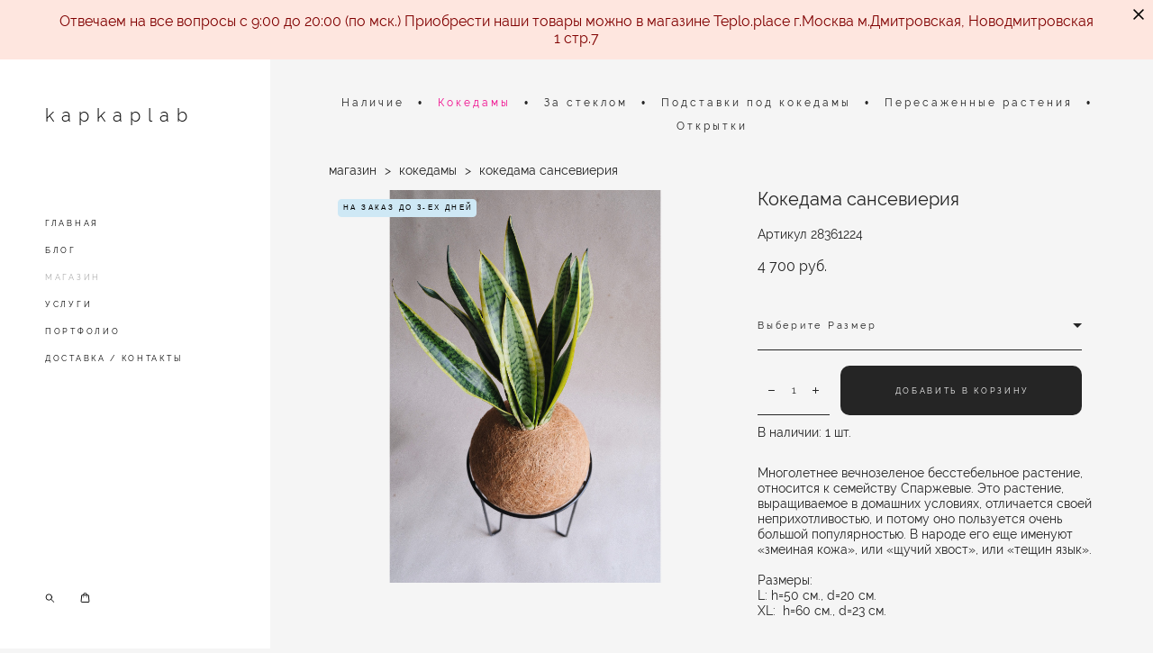

--- FILE ---
content_type: text/css
request_url: https://kapkaplab.ru/css/custom.css?v=46.813
body_size: 5375
content:
:root{--DE-common__site-bg-color-editor:#f5f5f5;--DE-common__site-bg-color-editor-rgb:rgb(245,245,245);--DE-common__site-font-name:Raleway Regular;--DE-common__text-default-color:rgba(37, 37, 37, 1);--DE-common__text-default-color-opacity:rgba(37, 37, 37,0.7);--DE-common__scroll-up-arrow:rgba(37, 37, 37, 1);--DE-common__scroll-up-arrow-hover:rgba(204, 204, 204, 1);--DE-common__link-color:;--DE-common__link-color-hover:rgba(204, 204, 204, 1);--DE-common__copyright-text-color:rgba(37, 37, 37, 1);--DE-common__copyright-text-align:left;--DE-common__site-width-pixels-editor:1170px;--DE-common__site-width-percents-editor:100%;--DE-common__site-width-percents-editor-with-pixel-coeff:100px;--DE-common__site-with:1200px;--DE-common__site-width-percents:85%;--DE-galleries__slider-element-color:rgba(179, 179, 179, 0.52);--DE-galleries__slider-element-color-hover:rgba(204, 204, 204, 1);--DE-galleries__photo-slider-scroll-down-arrow:;--DE-galleries__photo-slider-scroll-down-arrow-hover:;--DE-galleries__photo-slider-element-color:;--DE-galleries__photo-slider-font-name:Bad Script;--DE-galleries__photo-slider-font-size:40px;--DE-logo__font-name:'Raleway Light';--DE-logo__font-weight:400;--DE-logo__font-style:normal;--DE-logo__font-size:20px;--DE-logo__font-color:rgba(0, 0, 0, 1);--DE-social-icons__social-icons-padding:15px;--DE-social-icons__social-icons-size:24px;--DE-social-icons__social-icons-color:rgba(61, 61, 61, 1);--DE-social-icons__social-icons-color-hover:#4d4d4d;--DE-search__form-search-bg:#f5f5f5;--DE-search__search-icons:rgba(0, 0, 0, 1)}:root{--DE-menu__menu-bg:#ffffff;--DE-menu__menu-font-name:Raleway Regular;--DE-menu__menu-text-format-weight:'normal';--DE-menu__menu-text-format-style:'normal';--DE-menu__menu-font-weight:;--DE-menu__menu-font-style:;--DE-menu__menu-font-size:9px;--DE-menu__menu-font-size-hard:9px;--DE-menu__menu-font-size-hard:14px;--DE-menu__menu-font-size-other-value:11px;--DE-menu__menu-line-height:16px;--DE-menu__menu-color:rgba(0, 0, 0, 1);--DE-menu__menu-color-hover:rgba(173, 173, 173, 1);--DE-menu__menu-style-link-color:rgba(255, 255, 255, 0);--DE-menu__menu-style-link-color-line:;--DE-menu__menu-letter-spacing:0.3em;--DE-menu__menu-item-padding:14px;--DE-menu__vertical-menu-padding:28px;--DE-menu__submenu-font-size:9px;--DE-menu__submenu-color:rgba(37, 37, 37, 1);--DE-menu__submenu-color-active:rgba(204, 204, 204, 1);--DE-menu__mobile-menu-bg:#ffffff;--DE-menu__mobile-menu-color:rgba(37, 37, 37, 1);--DE-menu__mobile-menu-color-active:rgba(204, 204, 204, 1)}.de--site-bg-color{background-color:var(--DE-common__site-bg-color-editor)}.de--site-bg-color__stroke{stroke:var(--DE-common__site-bg-color-editor)}.de--site-bg-color__color{color:var(--DE-common__site-bg-color-editor)}.de--site-bg-color__border{border-color:var(--DE-common__site-bg-color-editor)}:root{--DE-menu__submenu-bg:rgba(247, 247, 247, 1);--DE-menu__submenu-bg-color-number:247,247,247}.de--menu__submenu-bg-shadow:before{background:linear-gradient(to bottom,var(--DE-menu__submenu-bg),rgba(var(--DE-menu__submenu-bg-color-number),0))}.de--menu__submenu-bg-shadow:after{background:linear-gradient(to bottom,rgba(var(--DE-menu__submenu-bg-color-number),0),var(--DE-menu__submenu-bg))}body,.f-textarea,.mod--font-none-preset .searchform__input,.mod--font-none-preset .searchform__input[placeholder],.mod--font-none-preset .f-text,.mod--font-none-preset .de--main__font-family{font-family:var(--DE-common__site-font-name)}section.privatepage form .button,.md-top-slider_slide-content{font-family:var(--DE-common__site-font-name)!important}.mod--font-none-preset .searchform__input::-webkit-input-placeholder,.mod--font-none-preset .searchform__input::-moz-placeholder{font-family:var(--DE-common__site-font-name)}body,.searchform,.blog-layout-1 .feedWrap .blog-item__arrow{background-color:var(--DE-common__site-bg-color-editor)}#fsbox.fsbox-blog,.gallery_swiper-modal{background:var(--DE-common__site-bg-color-editor)}.zoomContainer .zoomWindow,.mod--menu-transparent.layout-logo-bottom--icons-right--social-left .mod--menu-floating,.mod--menu-transparent.mod--menu-action-on-scroll .l-header-alternate .l-header__wrapper{background-color:var(--DE-common__site-bg-color-editor-rgb)}section,section a,.searchform__tabs-list li .span,.searchform__result-count,.searchresult__item-element .searchresult__blog-title,.searchresult__item-element p b,.searchresult__item-element .searchresult__blog-date,.searchresult__item-element .searchresult__item-link{color:var(--DE-common__text-default-color)}.searchresult__item-element p{color:var(--DE-common__text-default-color-opacity)}.searchform__tabs-list li .span:after,.searchresult__item-element .searchresult__item-link:after{background-color:var(--DE-common__text-default-color)}#fsbox-close svg path,#fsbox-prev svg path,#fsbox-next svg path{fill:var(--DE-common__text-default-color)}.de--main__text-default-color{color:var(--DE-common__text-default-color);fill:var(--DE-common__text-default-color)}.de--main__text-default-color--stroke,.md-preloader .path.de--main__text-default-color--stroke{stroke:var(--DE-common__text-default-color)}.de--main__text-default-color:before{text-decoration-color:var(--DE-common__text-default-color);!important}.md-btn-go-up-svg-color{fill:var(--DE-common__scroll-up-arrow)}.searchform__loading .searchform__dots span{background:var(--DE-common__scroll-up-arrow)}.md-btn-go-up:hover .md-btn-go-up-svg-color{fill:var(--DE-common__scroll-up-arrow-hover)}.widget .post-title a,.widget .quote a,.widget .accordion a,.widget .simple-text a,.widget .post-subscribe .subscribe-checkbox a,.widget .aside-subscribe .subscribe-checkbox a,.widget .post-form a,.shop-category-description a,.shop-product .text a,.shop-order-content a,.md-top-slider_slide-content-inner a,.pre_order_form a,.md-infoline__cont a{color:var(--DE-common__link-color)}.pre_order_form a:hover,.pre_order_form a:hover span,.pre_order_form a:hover u{color:var(--DE-common__link-color-hover)!important}.de--common__link-color a{color:var(--DE-common__link-color)!important}.widget .post-title a:hover,.widget .post-title a:hover span,.widget .post-title a:hover u,.widget .quote a:hover,.widget .quote a:hover span,.widget .quote a:hover u,.widget .accordion a:hover,.widget .accordion a:hover span,.widget .accordion a:hover u,.widget .simple-text a:hover,.widget .simple-text a:hover span,.widget .simple-text a:hover u,.widget .post-subscribe .subscribe-checkbox a:hover,.widget .post-subscribe .subscribe-checkbox a:hover span,.widget .post-subscribe .subscribe-checkbox a:hover u,.widget .aside-subscribe .subscribe-checkbox a:hover,.widget .aside-subscribe .subscribe-checkbox a:hover span,.widget .aside-subscribe .subscribe-checkbox a:hover u,.widget .post-form a:hover,.widget .post-form a:hover span,.widget .post-form a:hover u,.shop-category-description a:hover,.shop-category-description a:hover span,.shop-category-description a:hover u,.shop-product .text a:hover,.shop-product .text a:hover span,.shop-product .text a:hover u,.shop-order-content a:hover,.shop-order-content a:hover span,.shop-order-content a:hover u,.md-top-slider_slide-content-inner a:hover,.md-top-slider_slide-content-inner a:hover span,.md-top-slider_slide-content-inner a:hover u,.post-form .form__checkbox_text a:hover,.post-form .form__checkbox_text a:hover span,.post-form .form__checkbox_text a:hover u,.md-infoline__cont a:hover,.md-infoline__cont a:hover span,.md-infoline__cont a:hover u,.de--common__link-color a:hover,.de--common__link-color a:hover span,.de--common__link-color a:hover u{color:var(--DE-common__link-color-hover)!important}.md-top-slider__nav .md-top-slider__nav-arrow-down-svg-color{fill:var(--DE-galleries__slider-element-color)}.md-top-slider__nav-arrow-down svg:hover .md-top-slider__nav-arrow-down-svg-color{fill:var(--DE-galleries__slider-element-color-hover)}.copyright,#gpwCC,#gpwCC:hover,.copyright a#gpwCC{color:var(--DE-common__copyright-text-color)}footer .copyright__gophotoweb--box{text-align:var(--DE-common__copyright-text-align)}body,.l-content.l-content--main,.l-content.l-content--footer,.l-footer .copyright,.de--main__bg-color{background-color:var(--DE-common__site-bg-color-editor)}#fsbox.fsbox-blog,.gallery_swiper-modal,.md-preloader__block.mod--inversion{background:var(--DE-common__site-bg-color-editor)}body.adaptive-desktop .custom__content--max-width{max-width:var(--DE-common__site-width-percents-editor)}.adaptive-desktop .mod--slide-justify .md-section.mod--section-fixed .section__bg{max-width:calc((var(--DE-common__site-width-percents-editor) * 0.5) - (var(--DE-common__site-width-percents-editor-with-pixel-coeff) * 2))}.adaptive-desktop .mod--slide-justify .section--twice .md-section.mod--section-fixed .section__bg{max-width:calc((var(--DE-common__site-width-percents-editor) * 0.5) - var(--DE-common__site-width-percents-editor-with-pixel-coeff))}.logo-text a{font-family:var(--DE-logo__font-name);font-weight:var(--DE-logo__font-weight);font-style:var(--DE-logo__font-style);font-size:var(--DE-logo__font-size);color:var(--DE-logo__font-color)}.md-aside .social-icons .social-icon-box{padding-bottom:var(--DE-social-icons__social-icons-padding)}.l-footer .social-icons .social-icon-box{padding-left:calc(var(--DE-social-icons__social-icons-padding) * 2);padding-right:calc(var(--DE-social-icons__social-icons-padding) * 2)}footer .social-icons .social-icon-box,footer .social-icons .social-icon-box a,footer .social-icons .social-icon-box i{font-size:var(--DE-social-icons__social-icons-size);line-height:var(--DE-social-icons__social-icons-size)}footer .social-icons .social-icon-box i{color:var(--DE-social-icons__social-icons-color)}footer .social-icons .social-icon-box i:hover{color:var(--DE-social-icons__social-icons-color-hover)}.social-icons [class^="icon-"]:before,.social-icons [class*=" icon-"]:before{margin:0}.md-top-slider__nav-standart-arrow-svg-color,.md-top-slider__nav-combo-arrow-svg-color,.md-top-slider__nav-dots-svg-color,.md-top-slider__nav-combo-svg-color,.md-top-slider__nav .md-top-slider__nav-arrow-down-svg-color{fill:var(--DE-galleries__slider-element-color)}.md-top-slider__nav-combo-number{color:var(--DE-galleries__slider-element-color)}.md-top-slider__nav-standart-arrow:hover .md-top-slider__nav-standart-arrow-svg-color,.md-top-slider__nav-arrow-down svg:hover .md-top-slider__nav-arrow-down-svg-color,.md-top-slider__nav-combo-arrow:hover .md-top-slider__nav-combo-arrow-svg-color,.md-top-slider__nav-dots a:hover .md-top-slider__nav-dots-svg-color,.md-top-slider__nav-combo-number-wrapper a:hover .md-top-slider__nav-combo-svg-color,.md-top-slider__nav-arrow-down svg:hover .md-top-slider__nav-arrow-down-svg-color{fill:var(--DE-galleries__slider-element-color-hover)}.md-top-slider__nav-combo-number-wrapper a:hover .md-top-slider__nav-combo-number{color:var(--DE-galleries__slider-element-color-hover)}.md-top-slider_slide-content{font-family:var(--DE-galleries__photo-slider-font-name)}.md-top-slider_slide-content{font-size:var(--DE-galleries__photo-slider-font-size)}.custom__menu-bg-rgba{background-color:var(--DE-menu__menu-bg)}.custom__menu-bg-rgb{background-color:#fff}.layout-vertical--logo-top--icons-bottom.adaptive-desktop .l-header__menu--box .menu-shadow.mod--menu-shadow__top{display:block;background:linear-gradient(to bottom,rgba(255,255,255,1) 0%,rgba(255,255,255,1) 25%,rgba(255,255,255,0) 100%)}.layout-vertical--logo-top--icons-bottom.adaptive-desktop .l-header__menu--box .menu-shadow.mod--menu-shadow__bottom{display:block;background:linear-gradient(to bottom,rgba(255,255,255,0) 0%,rgba(255,255,255,1) 75%,rgba(255,255,255,1) 100%)}.adaptive-desktop.is-mmenu-open.layout-vertical--without-logo--icons-bottom .aside-header{background-color:#fff}.md-menu__main a,.md-menu__separator,body .l-header__icons--box,.md-menu--mobile .md-menu__li-l1 .md-menu__href-l1{font-family:var(--DE-menu__menu-font-name)}.md-menu__main a,.md-menu__separator,body .l-header__icons--box{font-weight:var(--DE-menu__menu-text-format-weight);font-style:var(--DE-menu__menu-text-format-style)}.adaptive-desktop .md-menu__href-l1,.md-menu__main a,.md-menu__li-l1,.md-menu__separator,body.mod--horizontal-menu .l-header__icons--box,.md-menu--mobile .md-menu__li-l1 .md-menu__href-l1{font-size:var(--DE-menu__menu-font-size);line-height:var(--DE-menu__menu-line-height)}.mod--vertical-menu .mod--menu_underline .md-menu__li-l1{padding-bottom:var(--DE-menu__underline-padding)}.adaptive-desktop.mod--horizontal-menu .shop-cart-widget-amount{font-size:var(--DE-menu__menu-font-size-hard)}.adaptive-desktop.mod--vertical-menu .md-menu--mobile .md-menu__li-l1 a.md-menu__href-l1,.adaptive-tablet.mod--vertical-menu:not(.mod--vertical-menu__tablet-mobile) .md-menu--mobile .md-menu__li-l1 a.md-menu__href-l1{font-size:var(--DE-menu__menu-font-size)}.adaptive-desktop.mod--horizontal-menu .shop-cart-widget-amount{line-height:var(--DE-menu__menu-font-size-other-value)}.social-icon-box--header i{font-size:var(--DE-menu__menu-font-size-other-value)}.adaptive-desktop.mod--horizontal-menu .design_editor-icons svg,.adaptive-desktop.mod--horizontal-menu .design_editor-icons .shop-basket,.adaptive-desktop.mod--vertical-menu.layout-vertical--logo-top--icons-bottom .design_editor-icons svg,.adaptive-desktop.mod--vertical-menu.layout-vertical--logo-top--icons-bottom .design_editor-icons .shop-basket,.adaptive-desktop.mod--vertical-menu.layout-vertical--logo-top--icons-bottom--transparent .design_editor-icons svg,.adaptive-desktop.mod--vertical-menu.layout-vertical--logo-top--icons-bottom--transparent .design_editor-icons .shop-basket{width:var(--DE-menu__menu-font-size-other-value);height:var(--DE-menu__menu-font-size-other-value)}.hamburger-svg-style,.design_editor-icons .search-svg-style,.design_editor-icons .basket-svg-style,.social-icon-box--header i,.adaptive-desktop.mod--vertical-menu .md-menu--mobile .design_editor-icons .search-svg-style,.adaptive-desktop.mod--vertical-menu .md-menu--mobile .design_editor-icons .basket-svg-style,.adaptive-desktop.mod--vertical-menu .md-menu--mobile .close-menu-burger,.adaptive-tablet.layout-vertical--logo-center--icons-bottom.mod--vertical-menu .md-menu--mobile .design_editor-icons .search-svg-style,.adaptive-tablet.layout-vertical--logo-center--icons-bottom.mod--vertical-menu .md-menu--mobile .design_editor-icons .basket-svg-style,.adaptive-tablet.layout-vertical--logo-center--icons-bottom.mod--vertical-menu .md-menu--mobile .close-menu-burger,.de--menu-color{stroke:var(--DE-menu__menu-color)}.md-menu__main--color,.md-menu__main--color a,.adaptive-desktop .md-menu__main a,.md-menu__separator,.social-icon-box--header i,.shop-cart-widget-amount,.mod--vertical-menu .close-mobile-menu .close-menu-burger,.mod--vertical-menu .md-menu--mobile .md-menu__main a{color:var(--DE-menu__menu-color)}.mod--vertical-menu .md-menu__hamburger.mod--menu__hamburger-span .md-menu__hamburger-lines span{background-color:var(--DE-menu__menu-color)}.mod--vertical-menu .md-menu--mobile .mod--menu__shop-category .md-menu__href-l1,.mod--vertical-menu .md-menu--mobile .md-menu__li-l1.active .mod--menu__shop-category .md-menu__href-l1{color:var(--DE-menu__menu-color)!important}.mod--vertical-menu .md-menu--mobile .mod--menu__shop-category .md-menu__href-l1 path{stroke:var(--DE-menu__menu-color)}.de--menu-color__stroke{stroke:var(--DE-menu__menu-color)}.adaptive-desktop:not(.layout-vertical--logo-top--icons-bottom--transparent) .custom__header-decorate-line:before,.adaptive-tablet .custom__header-decorate-line:before,.adaptive-mobile .custom__header-decorate-line:before{border-color:var(--DE-menu__menu-style-link-color)!important}header .md-menu__main .md-menu__li-l1.active>a,header .md-menu__main .md-menu__href-l1:hover,.md-menu__main--color:hover,.md-menu__main--color:hover a,.md-menu__main--color:hover i,.mod--vertical-menu .md-menu--mobile .md-menu__main .active>a,.mod--vertical-menu .md-menu--mobile .md-menu__main .md-menu__href-l1:hover,.mod--vertical-menu .md-menu--mobile .md-menu__wrap-l2 .active>a,.mod--vertical-menu .md-menu--mobile .md-menu__wrap-l2 .md-menu__href-l2:hover{color:var(--DE-menu__menu-color-hover)}.md-menu__main.mod--menu_underline .md-menu__href-l1::after,.md-menu__main.mod--menu_line-through .md-menu__href-l1::after{background-color:var(--DE-menu__menu-color-hover)}.design_editor-icons:hover .search-svg-style,.design_editor-icons:hover .basket-svg-style,header .social-icon-box:hover i,.adaptive-desktop .md-menu__hamburger:hover .hamburger-svg-style,.mod--vertical-menu .md-menu--mobile .design_editor-icons:hover .search-svg-style,.mod--vertical-menu .md-menu--mobile .design_editor-icons:hover .basket-svg-style{stroke:var(--DE-menu__menu-color-hover)}.header .social-icon-box:hover i,.design_editor-icons:hover .shop-cart-widget-amount{color:var(--DE-menu__menu-color-hover)}.mod--vertical-menu .md-menu__hamburger.mod--menu__hamburger-span:hover .md-menu__hamburger-lines span{background-color:var(--DE-menu__menu-color-hover)}.md-menu__hamburger:hover .hamburger-svg-style{fill:var(--DE-menu__menu-color-hover)}.mod--vertical-menu .md-menu--mobile .md-menu__li-l1.active .mod--menu__shop-category .md-menu__href-l1.active{color:var(--DE-menu__menu-color-hover)!important}.mod--vertical-menu .md-menu--mobile .md-menu__li-l1.active .mod--href-l1__shop.has--sub-menu path,.mod--vertical-menu .md-menu--mobile .has--sub-menu.active path{stroke:var(--DE-menu__menu-color-hover)}.md-menu__main.mod--menu_line-marker .md-menu__href-l1::after{background-color:var(--DE-menu__menu-style-link-color-line)}.md-menu .menu-item a,.mod--vertical-menu .md-menu__main .menu-item a,.md-menu--mobile .md-menu__li-l1 .md-menu__href-l1,.md-menu--mobile .md-menu__li-l2 .md-menu__href-l2{letter-spacing:var(--DE-menu__menu-letter-spacing)}.md-menu__main.mod--menu_underline .md-menu__href-l1::after,.md-menu__main.mod--menu_line-through .md-menu__href-l1::after,.md-menu__main.mod--menu_line-marker .md-menu__href-l1::after{right:var(--DE-menu__menu-letter-spacing)}.adaptive-desktop.mod--horizontal-menu .md-menu__li-l1:not(:empty),.adaptive-desktop.mod--horizontal-menu .md-menu__has-separator .md-menu__li-l1.md-menu__separator{margin-left:calc(var(--DE-menu__menu-item-padding) / 2);margin-right:calc(var(--DE-menu__menu-item-padding) / 2)}.mod--horizontal-menu .md-menu{margin-left:calc((var(--DE-menu__menu-item-padding) / 2) * -1);margin-right:calc((var(--DE-menu__menu-item-padding) / 2) * -1)}.mod--vertical-menu .md-menu__li-l1:not(:empty){margin-top:var(--DE-menu__menu-item-padding);margin-bottom:var(--DE-menu__menu-item-padding)}.mod--vertical-menu.adaptive-desktop.layout-vertical--logo-top--icons-bottom .md-menu__main,.mod--vertical-menu.adaptive-desktop.layout-vertical--logo-top--icons-bottom--transparent .md-menu__main{margin-top:calc(var(--DE-menu__menu-item-padding) * -1);margin-bottom:calc(var(--DE-menu__menu-item-padding) * -1)}.mod--vertical-menu .md-menu__li-l2:not(:empty){margin-top:calc(var(--DE-menu__menu-item-padding) * 0.6);margin-bottom:calc(var(--DE-menu__menu-item-padding) * 0.6)}.l-header__wrapper,.adaptive-desktop[class*=layout] .custom__header-padding-y{padding-top:var(--DE-menu__vertical-menu-padding);padding-bottom:var(--DE-menu__vertical-menu-padding)}.hamburger_menu .hamburger.icon span{background-color:var(--DE-menu__menu-color)}.md-menu__main .md-menu__href-l2,.adaptive-desktop .md-menu__main .md-menu__href-l2{font-size:var(--DE-menu__submenu-font-size);color:var(--DE-menu__submenu-color);background:var(--DE-menu__submenu-bg)}.mod--vertical-menu .md-menu__wrap-l2 li a{font-size:var(--DE-menu__submenu-font-size)}.layout-logo-bottom--icons-right--social-left.adaptive-desktop .md-menu__submenu{background:var(--DE-menu__submenu-bg)}div.hamburger_menuWrap ul>li a{color:var(--DE-menu__submenu-color)}div.hamburger_menuWrap svg path{fill:var(--DE-menu__submenu-color)}div.hamburger_menuWrap{background:var(--DE-menu__submenu-bg)}.md-menu__main .md-menu__wrap-l2 li a:hover,.md-menu__main .md-menu__wrap-l2 li.active a{color:var(--DE-menu__submenu-color-active)}.mod--horizontal-menu .md-menu--mobile,.adaptive-tablet.mod--horizontal-menu .md-menu--mobile,.adaptive-tablet.mod--horizontal-menu .md-menu--mobile .md-menu__wrap-l2 a,.mod--menu__shop-category,.adaptive-tablet.mod--vertical-menu:not(.layout-vertical--logo-center--icons-bottom) .md-menu--mobile,.adaptive-tablet.mod--vertical-menu .md-menu--mobile .md-menu__wrap-l2 a,.adaptive-mobile.mod--vertical-menu .md-menu--mobile,.adaptive-mobile.mod--vertical-menu .md-menu--mobile .md-menu__wrap-l2 a{background-color:var(--DE-menu__mobile-menu-bg)}.md-menu--mobile .search-svg-style,.md-menu--mobile .basket-svg-style,.md-menu--mobile .close-menu-burger{stroke:var(--DE-menu__mobile-menu-color)}.de--menu-color,.mod--horizontal-menu .md-menu--mobile .mod--menu__shop-category .md-menu__href-l1 path{stroke:var(--DE-menu__mobile-menu-color)}.mod--horizontal-menu .md-menu--mobile .shop-cart-widget-amount,.mod--horizontal-menu .md-menu--mobile .md-menu__href-l1,.mod--horizontal-menu .md-menu--mobile .md-menu__href-l2,.adaptive-tablet.mod--vertical-menu:not(.layout-vertical--logo-center--icons-bottom) .md-menu__href-l1,.adaptive-tablet.mod--vertical-menu:not(.layout-vertical--logo-center--icons-bottom) .md-menu__href-l2,.adaptive-mobile.mod--vertical-menu .md-menu__href-l1,.adaptive-mobile.mod--vertical-menu .md-menu__href-l2{color:var(--DE-menu__mobile-menu-color)!important}.mod--horizontal-menu .md-menu--mobile .mod--menu__shop-category .md-menu__href-l1,.mod--horizontal-menu .md-menu--mobile .md-menu__li-l1.active .mod--menu__shop-category .md-menu__href-l1,.mod--vertical-menu .md-menu--mobile .mod--menu__shop-category .md-menu__href-l1,.mod--vertical-menu .md-menu--mobile .md-menu__li-l1.active .mod--menu__shop-category .md-menu__href-l1{color:var(--DE-menu__mobile-menu-color)!important}.mod--horizontal-menu .md-menu--mobile .md-menu__li-l1.active .md-menu__href-l1,.mod--horizontal-menu .md-menu--mobile .md-menu__li-l2.active .md-menu__href-l2,.adaptive-tablet.mod--vertical-menu:not(.layout-vertical--logo-center--icons-bottom) .md-menu__li-l1.active .md-menu__href-l1,.adaptive-tablet.mod--vertical-menu:not(.layout-vertical--logo-center--icons-bottom) .md-menu__li-l2.active .md-menu__href-l2,.adaptive-mobile.mod--vertical-menu .md-menu__li-l1.active .md-menu__href-l1,.adaptive-mobile.mod--vertical-menu .md-menu__li-l2.active .md-menu__href-l2{color:var(--DE-menu__mobile-menu-color-active)!important}.mod--horizontal-menu .md-menu--mobile .md-menu__li-l1.active .mod--menu__shop-category .md-menu__href-l1.active,.mod--vertical-menu .md-menu--mobile .md-menu__li-l1.active .mod--menu__shop-category .md-menu__href-l1.active{color:var(--DE-menu__mobile-menu-color-active)!important}.mod--horizontal-menu .md-menu--mobile .md-menu__li-l1.active .mod--href-l1__shop.has--sub-menu path,.mod--horizontal-menu .md-menu--mobile .has--sub-menu.active path,.mod--vertical-menu .md-menu--mobile .md-menu__li-l1.active .mod--href-l1__shop.has--sub-menu path,.mod--vertical-menu .md-menu--mobile .has--sub-menu.active path{stroke:var(--DE-menu__mobile-menu-color-active)}.searchform__header{background-color:var(--DE-search__form-search-bg)}.searchform__push .search-svg-style,.de--search__search-icons--stroke{stroke:var(--DE-search__search-icons)}.searchform__push-input .searchform__after,.searchform__push-input .searchform__before{background-color:var(--DE-search__search-icons)}.searchform__input,.searchform__input[placeholder],.de--search__search-icons{color:var(--DE-search__search-icons)}.searchform__input::placeholder{color:var(--DE-search__search-icons)}.searchform__input::-webkit-input-placeholder,.searchform__input::-moz-placeholder{color:var(--DE-search__search-icons)}:root{--DE-blog__blog-design-preview--blog-width-pixels-editor:1000px;--DE-blog__blog-design-preview--blog-width-percents-editor:%;--DE-blog__blog-design-preview--post-date-font:'Arial';--DE-blog__blog-design-preview--post-date-size:14px;--DE-blog__blog-design-preview--post-date-color:rgba(37, 37, 37, 1);--DE-blog__blog-design-preview--post-title-font:'Raleway Regular';--DE-blog__blog-design-preview--post-title-size:22px;--DE-blog__blog-design-preview--post-title-color:rgba(37, 37, 37, 1);--DE-blog__blog-design-preview--text-feed-font:'Raleway Light';--DE-blog__blog-design-preview--text-feed-font-size:14px;--DE-blog__blog-design-preview--text-feed-font-color:#000000;--DE-blog__blog-design-preview--tag-font:'Raleway Regular';--DE-blog__blog-design-preview--tag-font-size:9px;--DE-blog__blog-design-preview--tag-font-color:4d4d4d;--DE-blog__blog-design-preview--post-decor-line-color:#ebebeb;--DE-blog__blog-design-preview--post-link-read-more-font:'PT Sans';--DE-blog__blog-design-preview--post-link-read-more-size:14px;--DE-blog__blog-design-preview--post-link-read-more-color:rgba(153, 153, 153, 1);--DE-blog__blog-design-preview--post-text-read-more-font:'';--DE-blog__blog-design-preview--post-text-read-more-size:px;--DE-blog__blog-design-preview--post-text-read-more-color:;--DE-blog__blog-design-preview--post-button-read-more-color:;--DE-blog__blog-design-preview--post-bg-below-preview-color:rgba(250, 250, 250, 1);--DE-blog__blog-design-preview--blog-aside-bg-custom:;--DE-blog__blog-design-preview--post-feed-background-custom:inherit;--DE-blog__blog-design-preview--post-feed-preview-space:25px;--DE-blog__blog-design-preview--post-feed-place-preview-color:;--DE-blog__blog-design--blog-width-pixels-editor:px;--DE-blog__blog-design--blog-width-percents-editor:%;--DE-blog__blog-design--post-bg-custom:inherit;--DE-blog__blog-design--post-border:0px;--DE-blog__blog-design--post-border-bg:;--DE-blog__blog-design--post-title-font:'';--DE-blog__blog-design--post-title-size:28px;--DE-blog__blog-design--post-title-color:;--DE-blog__blog-design--post-date-font:'';--DE-blog__blog-design--post-date-size:12px;--DE-blog__blog-design--post-date-color:;--DE-blog__blog-design--post-elements-color:;--DE-blog__blog-design--post-text-font:inherit;--DE-blog__blog-design--post-text-font-size:14px;--DE-blog__blog-design--post-text-font-color:#000000;--DE-blog__blog-design--post-tags-font:inherit;--DE-blog__blog-design--post-tags-font-size:14px;--DE-blog__blog-design--post-tags-font-color:;--DE-blog__blog-design--blog-post-line:#ebebeb;--DE-blog__blog-design--blog-aside-bg-custom:rgba(0,0,0,0);--DE-blog__blog-page-post--blog-post-width-pixels-editor:1200px;--DE-blog__blog-page-post--blog-post-width-percents-editor:%;--DE-blog__blog-page-post--page-post-bg-custom:inherit;--DE-blog__blog-page-post--post-border:0px;--DE-blog__blog-page-post--page-post-border-bg:rgba(37, 37, 37, 1);--DE-blog__blog-page-post--page-blog-post-line:rgba(204, 204, 204, 0);--DE-blog__blog-page-post--post-title-font:'Playfair Display Regular';--DE-blog__blog-page-post--post-title-size:32px;--DE-blog__blog-page-post--post-title-color:rgba(37, 37, 37, 1);--DE-blog__blog-page-post--post-date-font:'Arial';--DE-blog__blog-page-post--post-date-size:14px;--DE-blog__blog-page-post--post-date-color:rgba(204, 204, 204, 1);--DE-blog__blog-page-post--post-elements-color:rgba(37, 37, 37, 0);--DE-blog__blog-page-post--post-text-font:'Arial';--DE-blog__blog-page-post--post-text-font-size:14px;--DE-blog__blog-page-post--post-text-font-color:rgba(37, 37, 37, 1);--DE-blog__blog-tags--position:center;--DE-blog__blog-tags--tag-font:'Arial';--DE-blog__blog-tags--tag-font-size:14px;--DE-blog__blog-tags--tag-font-color:rgba(37, 37, 37, 1);--DE-blog__blog-tags--tag-font-color-active:rgba(204, 204, 204, 1);--DE-blog__blog-slider--height:70;--DE-blog__blog-slider--width:1200px;--DE-blog__blog-slider--bg-color:rgba(38, 38, 38, 0.07);--DE-blog__blog-slider--pagination-color:rgba(37, 37, 37, 1);--DE-blog__blog-slider--pagination-color-hover:rgba(204, 204, 204, 1);--DE-blog__blog-slider--arrow-color:rgba(37, 37, 37, 1);--DE-blog__blog-slider--arrow-color-hover:#FFFFFF;--DE-blog__blog-slider--title-font:Playfair Display Regular;--DE-blog__blog-slider--title-size:32px;--DE-blog__blog-slider--title-color:#ffffff;--DE-blog__blog-slider--text-font:Arial;--DE-blog__blog-slider--text-size:14px;--DE-blog__blog-slider--text-color:#ffffff;--DE-blog__blog-slider--text-color-hover:#2e2e2e}body.adaptive-desktop .mod--blog-main-page.mod--blog-type-view-classic>.container{max-width:var(--DE-blog__blog-design--blog-width-pixels-editor)}body.adaptive-desktop .mod--blog-main-page.mod--blog-type-view-preview>.container{max-width:var(--DE-blog__blog-design-preview--blog-width-pixels-editor)}body.adaptive-desktop .mod--blog-article-page>.container{max-width:var(--DE-blog__blog-page-post--blog-post-width-pixels-editor)}.blog-post.mod--one{background:var(--DE-blog__blog-page-post--page-post-bg-custom);border-color:var(--DE-blog__blog-page-post--page-post-border-bg);border-width:var(--DE-blog__blog-page-post--post-border)}.blog-content article.post hr{border-bottom-color:var(--DE-blog__blog-page-post--page-blog-post-line)}.blog-content .blog-comments{border-top-color:var(--DE-blog__blog-page-post--page-blog-post-line)}.blog-content article.post .share-links ul{border-color:var(--DE-blog__blog-page-post--page-blog-post-line)!important}.mod--font-none-preset .blog-post.mod--one .blog-post__href{font-family:var(--DE-blog__blog-page-post--post-title-font);font-size:var(--DE-blog__blog-page-post--post-title-size)}.blog-post.mod--one .blog-post__href{color:var(--DE-blog__blog-page-post--post-title-color)!important}.mod--font-none-preset .blog-post.mod--one .blog-post__date{font-family:var(--DE-blog__blog-page-post--post-date-font);font-size:var(--DE-blog__blog-page-post--post-date-size)}.blog-post.mod--one .blog-post__date{color:var(--DE-blog__blog-page-post--post-date-color)}.blog-post.mod--one .view1 .date:before,.blog-post.mod--one .view1 .date:after,.blog-post.mod--one .view7 .blog-post__title:before,.blog-post.mod--one .view7 .blog-post__title:after,.blog-post.mod--one .view7 .blog-post__href:before,.blog-post.mod--one .view7 .blog-post__href:after{background:var(--DE-blog__blog-page-post--post-elements-color)}.blog-post.mod--one .view6 .blog-post__href span,.blog-post.mod--one .view6 .blog-post__title .blog-post__href{border-color:var(--DE-blog__blog-page-post--post-elements-color)}.mod--font-none-preset .blog-content:not(.composite-content).blog-type-post .items article.post .text-box,.mod--font-none-preset .blog-sidebar-box .blog-sidebar .aside .widget .text-box,.mod--font-none-preset .blog-content:not(.composite-content).blog-mobile .items article.post .text-box{font-size:var(--DE-blog__blog-page-post--post-text-font-size);line-height:1.3;font-family:var(--DE-blog__blog-page-post--post-text-font)}.blog-content:not(.composite-content).blog-type-post .items article.post .text-box,.blog-sidebar-box .blog-sidebar .aside .widget .text-box,.blog-content:not(.composite-content).blog-mobile .items article.post .text-box,.blog-content:not(.composite-content) .items article.post .text-box.nocolumns{color:var(--DE-blog__blog-page-post--post-text-font-color)!important}.mod--font-none-preset .feedWrap .bgi_date{font-size:var(--DE-blog__blog-design-preview--post-date-size)!important;font-family:var(--DE-blog__blog-design-preview--post-date-font)!important}.feedWrap span.bgi_date{color:var(--DE-blog__blog-design-preview--post-date-color)!important}.mod--font-none-preset .feedWrap h2{font-size:var(--DE-blog__blog-design-preview--post-title-size)!important;font-family:var(--DE-blog__blog-design-preview--post-title-font)!important}.feedWrap h2{color:var(--DE-blog__blog-design-preview--post-title-color)!important}.mod--font-none-preset .feedWrap span.bgi_tag a,.feedWrap .bgi_description .bgi_tag a{font-size:var(--DE-blog__blog-design-preview--tag-font-size)!important;font-family:var(--DE-blog__blog-design-preview--tag-font)!important}.feedWrap span.bgi_tag a,.feedWrap .bgi_description .bgi_tag a{color:var(--DE-blog__blog-design-preview--tag-font-color)!important}.adaptive-desktop .blog-layout-6 .feedWrap span.bgi_date{font-size:var(--DE-blog__blog-design-preview--tag-font-size)!important;font-family:var(--DE-blog__blog-design-preview--tag-font)!important}.adaptive-desktop .blog-layout-6 .feedWrap span.bgi_date{color:var(--DE-blog__blog-design-preview--tag-font-color)!important}.adaptive-desktop .blog-layout-4 .feedWrap span.bgi_date{font-size:var(--DE-blog__blog-design-preview--tag-font-size)!important;font-family:var(--DE-blog__blog-design-preview--tag-font)!important}.adaptive-desktop .blog-layout-4 .feedWrap span.bgi_date{color:var(--DE-blog__blog-design-preview--tag-font-color)!important}.blog_grid_item:after{background:var(--DE-blog__blog-design-preview--post-decor-line-color)!important}.adaptive-desktop .blog-layout-4 .bgi_border{border-color:var(--DE-blog__blog-design-preview--post-decor-line-color)!important}.blog-layout-10 .blog_grid_item.type_1,.blog-layout-10 .blog_grid_item.type_5,.blog-layout-10 .blog_grid_item.type_3,.blog-layout-10 .blog_grid_item.type_6,.feedWrap:not(.mid) .blog_grid_item.sided div.bgi_description:after{border-color:var(--DE-blog__blog-design-preview--post-decor-line-color)!important}.feedWrap.mid .blog_grid_item.sided div.bgi_description:before,.feedWrap.mid .blog_grid_item.sided div.bgi_description:after,.blog_grid_item.centered .bgi_description:before,.blog_grid_item.centered .bgi_description:after{background:var(--DE-blog__blog-design-preview--post-decor-line-color)!important}#liner{color:var(--DE-blog__blog-design-preview--post-decor-line-color)}.blog-layout-1 #liner{background-color:var(--DE-blog__blog-design-preview--post-decor-line-color)}.blog-layout-1 .blog-item__arrow svg{fill:var(--DE-blog__blog-design-preview--post-decor-line-color)}.mod--font-none-preset .bgi_fields.readMore a{font-size:var(--DE-blog__blog-design-preview--post-link-read-more-size)!important;font-family:var(--DE-blog__blog-design-preview--post-link-read-more-font)!important}.bgi_fields.readMore a{color:var(--DE-blog__blog-design-preview--post-link-read-more-color)!important}.mod--font-none-preset .feedWrap a.btnRect{font-size:var(--DE-blog__blog-design-preview--post-text-read-more-size)!important;font-family:var(--DE-blog__blog-design-preview--post-text-read-more-font)!important}.feedWrap a.btnRect{color:var(--DE-blog__blog-design-preview--post-text-read-more-color)!important;background:var(--DE-blog__blog-design-preview--post-button-read-more-color)!important}.adaptive-desktop .blog-layout-7 .feedWrap .bgi_imageHold,.adaptive-desktop .blog-layout-7 .blog_grid_item,.adaptive-desktop .blog-layout-7 .feedWrap .bgi_description,.adaptive-desktop .blog-layout-7 .feedWrap .bgi_date{background-color:var(--DE-blog__blog-design-preview--post-bg-below-preview-color)!important}.blog-content.blog-type-preview .blog-sidebar,.mod--blog-type-view-preview .blog-content.blog-type-post .blog-sidebar{background-color:var(--DE-blog__blog-design-preview--blog-aside-bg-custom)}.blog-content.blog-type-classic .blog-sidebar,.mod--blog-type-view-classic .blog-content.blog-type-post .blog-sidebar{background-color:var(--DE-blog__blog-design--blog-aside-bg-custom)}.mod--font-none-preset .feedWrap .bgi_description p,.mod--font-none-preset .blog_grid_item .bgi_textWrap,.mod--font-none-preset .blog_grid_item p,.mod--font-none-preset .feedWrap .bgi_description .preview-desc{font-family:var(--DE-blog__blog-design-preview--text-feed-font)!important;font-size:var(--DE-blog__blog-design-preview--text-feed-font-size)!important}.feedWrap .bgi_description p,.blog_grid_item .bgi_textWrap,.blog_grid_item p,.feedWrap .bgi_description .preview-desc{color:var(--DE-blog__blog-design-preview--text-feed-font-color)!important}.blog-layout-9 #iso_grid{background:var(--DE-blog__blog-design-preview--post-feed-background-custom)}.blog-mobile .preview-layout-9 .feedWrap{background:var(--DE-blog__blog-design-preview--post-feed-background-custom)}.blog-layout-5 .blog_grid_item.clearfix{margin-top:var(--DE-blog__blog-design-preview--post-feed-preview-space)}.blog-layout-5 .blog_grid_item .place{background-color:var(--DE-blog__blog-design-preview--post-feed-place-preview-color)!important}.blog-type-classic article{background:var(--DE-blog__blog-design--post-bg-custom);border-color:var(--DE-blog__blog-design--post-border-bg);border-width:var(--DE-blog__blog-design--post-border)}.blog-type-classic ul.tools>li.share-links>ul{background:var(--DE-blog__blog-design--post-bg-custom)}.blog-type-classic article hr,.blog-content.blog-type-classic article hr{border-bottom-color:var(--DE-blog__blog-design--blog-post-line)}.blog-type-classic article .share-links ul{border-color:var(--DE-blog__blog-design--blog-post-line)!important}.mod--font-none-preset .blog-type-classic .blog-post__href{font-family:var(--DE-blog__blog-design--post-title-font);font-size:var(--DE-blog__blog-design--post-title-size)}.blog-type-classic .blog-post__href{color:var(--DE-blog__blog-design--post-title-color)}.mod--font-none-preset .blog-type-classic .blog-post__date{font-family:var(--DE-blog__blog-design--post-date-font);font-size:var(--DE-blog__blog-design--post-date-size)}.blog-type-classic .blog-post__date{color:var(--DE-blog__blog-design--post-date-color)}.adaptive-desktop .blog-type-classic .blog-title-view.view1 .blog-post__date:before,.adaptive-desktop .blog-type-classic .blog-title-view.view1 .blog-post__date:after,.adaptive-desktop .blog-type-classic .blog-title-view.view7 a:before,.adaptive-desktop .blog-type-classic .blog-title-view.view7 a:after{background:var(--DE-blog__blog-design--post-elements-color)}.blog-type-classic .view6 .blog-post__href span{border-color:var(--DE-blog__blog-design--post-elements-color)}.blog-type-classic .post-body .text-box{color:var(--DE-blog__blog-design--post-text-font-color)}.mod--font-none-preset .blog-type-classic .post-body .text-box{font-family:var(--DE-blog__blog-design--post-text-font);font-size:var(--DE-blog__blog-design--post-text-font-size)}.blog-type-classic .tags li a,.blog-type-classic .tags li:after{color:var(--DE-blog__blog-design--post-tags-font-color)}.mod--font-none-preset .blog-type-classic .tags li a,.mod--font-none-preset .blog-type-classic .tags li:after{font-family:var(--DE-blog__blog-design--post-tags-font);font-size:var(--DE-blog__blog-design--post-tags-font-size)}.blog-content .tags-top{text-align:var(--DE-blog__blog-tags--position)}.blog-content .tags-top li a{color:var(--DE-blog__blog-tags--tag-font-color)}.mod--font-none-preset .blog-content .tags-top li a{font-family:var(--DE-blog__blog-tags--tag-font);font-size:var(--DE-blog__blog-tags--tag-font-size);line-height:var(--DE-blog__blog-tags--tag-font-size)}.blog-content .tags-top li a:hover,.blog-content .tags-top li.active a{color:var(--DE-blog__blog-tags--tag-font-color-active)}#blog_sliderWrp,#bsl_container.locked{max-width:var(--DE-blog__blog-slider--width)}#blog_sliderWrp .bsl_content h2{color:var(--DE-blog__blog-slider--title-color)}#blog_sliderWrp .bsl_content p{color:var(--DE-blog__blog-slider--text-color)}